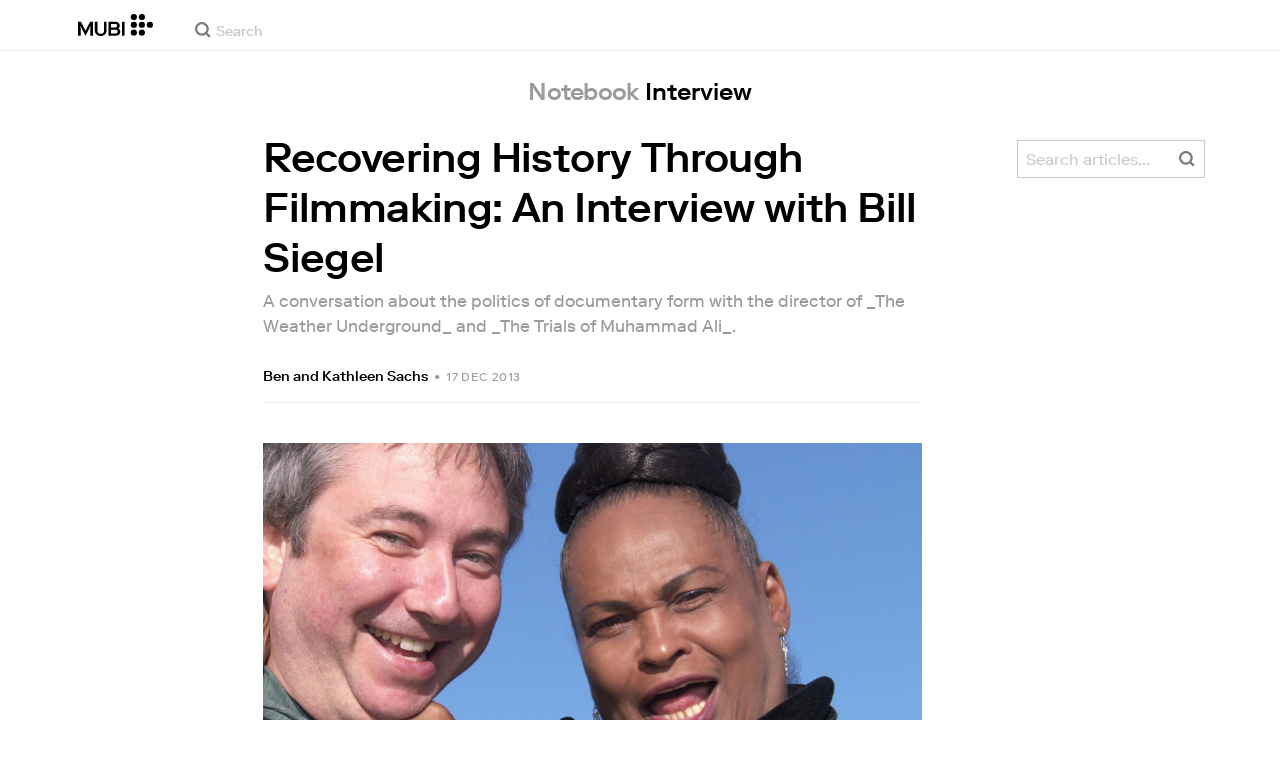

--- FILE ---
content_type: application/javascript
request_url: https://assets.mubicdn.net/_next/static/chunks/PostPage-75ab939e80ad25ff.js
body_size: 6056
content:
try{!function(){var t="undefined"!=typeof window?window:"undefined"!=typeof global?global:"undefined"!=typeof globalThis?globalThis:"undefined"!=typeof self?self:{},e=(new t.Error).stack;e&&(t._sentryDebugIds=t._sentryDebugIds||{},t._sentryDebugIds[e]="c8f4855a-6610-47a3-9594-8c386c43dc37",t._sentryDebugIdIdentifier="sentry-dbid-c8f4855a-6610-47a3-9594-8c386c43dc37")}()}catch(t){}"use strict";(self.webpackChunk_N_E=self.webpackChunk_N_E||[]).push([[11996,33204],{3531:(t,e,i)=>{i.d(e,{A:()=>r});var a=i(55729),o=i(5648);let r=()=>(0,a.useContext)(o.A)},3634:(t,e,i)=>{i.d(e,{A:()=>r});var a=i(55729),o=i(81460);let r=t=>{let{film:e,showSeriesTileAsEpisode:i=!1,useEpisodeStill:r=!1,orientation:l="landscape",onlyRenderOnClient:n}=t;return(0,a.useMemo)(()=>{if(r)return{stillImageUrl:null==e?void 0:e.still_url,focalPoint:null==e?void 0:e.still_focal_point};if(null==e?void 0:e.series){let{series:a,episode:r}=e,{season_number:d}=r,{artworks:m}=a;if(i){if(d){var t;let e=(0,o.getArtwork)(null==(t=a.seasons[d-1])?void 0:t.artworks,l,n);return{stillImageUrl:null==e?void 0:e.image_url,focalPoint:null==e?void 0:e.focal_point}}}else{let t=(0,o.getArtwork)(m,l,n);return{stillImageUrl:null==t?void 0:t.image_url,focalPoint:null==t?void 0:t.focal_point}}}return{stillImageUrl:null==e?void 0:e.still_url,focalPoint:null==e?void 0:e.still_focal_point}},[e,i,r,l,n])}},44430:(t,e,i)=>{i.d(e,{A:()=>n});var a=i(99276),o=i(81278),r=i(74717),l=i(30281);let n=()=>{let t=(0,o.useRouter)(),{httpContext:e,countryCode:i,vanityPathPageType:n}=(0,l.A)(t=>{var e,i;return{httpContext:t.appState.httpContext,countryCode:t.user.geoLocation,vanityPathPageType:null==(i=t.appState.pageState)||null==(e=i.vanityPath)?void 0:e.pageType}},a.bN);return async function(){let a=arguments.length>0&&void 0!==arguments[0]?arguments[0]:{},o=(0,r.j9)(t,n);(0,r.Ig)({...o,...a,country_code:i},e)}}},46472:(t,e,i)=>{i.r(e),i.d(e,{default:()=>s});var a=i(18153),o=i(55729),r=i(76252),l=i(27231);let n=t=>{let{fillId:e,changeRating:i,hoverOverStar:o,unHoverOverStar:r,isStarred:l,isPartiallyFullStar:n,isHovered:s,hoverMode:c,isCurrentHoveredStar:h,isFirstStar:p,isLastStar:u,starDimension:g,starSpacing:f,starHoverColor:b,starRatedColor:w,starEmptyColor:v}=t;return(0,a.Y)(d,{cursor:i?"pointer":void 0,paddingLeft:p?void 0:f,paddingRight:u?void 0:f,onMouseEnter:o,onMouseLeave:r,onClick:i,children:(0,a.Y)(m,{viewBox:"0 0 51 48",width:g,height:g,transform:h?"scale(1.1)":void 0,children:(0,a.Y)("path",{style:(()=>{let t=n?"url('#".concat(e,"')"):l?w:v;return c&&(t=s?b:v),{fill:t,transition:"fill .2s ease-in-out"}})(),d:"m25,1 6,17h18l-14,11 5,17-15-10-15,10 5-17-14-11h18z"})})})},d=(0,r.A)("div",{target:"e1mo1vyq0"})("position:relative;display:inline-block;vertical-align:middle;cursor:",t=>t.cursor,";padding-left:",t=>t.paddingLeft,";padding-right:",t=>t.paddingRight,";"),m=(0,r.A)("svg",{target:"e1mo1vyq1"})("width:",t=>t.width,";height:",t=>t.height,";transform:",t=>t.transform,";transition:'transform .2s ease-in-out';"),s=t=>{let{rating:e,numberOfStars:i=5,changeRating:r=null,starHoverColor:d=l.yW.favorite,starRatedColor:m=l.yW.darkGray,starEmptyColor:s=l.yW.midBackground,starDimension:p="28px",starSpacing:u="4px"}=t,[g,f]=(0,o.useState)(-1/0),b="starGrad".concat(Math.random().toFixed(15).slice(2)),w=t=>({stopColor:t,stopOpacity:"1"}),v=()=>{if(Number.isInteger(e))return"0%";let t=e.toFixed(2).split(".")[1].slice(0,2);return"".concat(t,"%")};return"number"!=typeof e?null:(0,a.FD)(c,{title:(()=>{let t=g>0?g:e,i=Number.isInteger(t)?String(t):parseFloat(t.toFixed(2)).toString();return"".concat(i," ").concat("1"===i?"Star":"Stars")})(),children:[(0,a.Y)(h,{children:(0,a.Y)("defs",{children:(0,a.FD)("linearGradient",{id:b,x1:"0%",y1:"0%",x2:"100%",y2:"0%",children:[(0,a.Y)("stop",{offset:"0%",style:w(m)}),(0,a.Y)("stop",{offset:v(),style:w(m)}),(0,a.Y)("stop",{offset:v(),style:w(s)}),(0,a.Y)("stop",{offset:"100%",style:w(s)})]})})}),Array(i).fill(null).map((t,o)=>{let l=o+1,c=l<=e,h=l<=g,w=l===g,v=l>e&&l-1<e,y=1===l,x=l===i;return(0,a.Y)(n,{fillId:b,changeRating:r?()=>r(l):void 0,hoverOverStar:()=>{r&&f(l)},unHoverOverStar:()=>{r&&f(-1/0)},isStarred:c,isPartiallyFullStar:v,isHovered:h,hoverMode:g>0,isCurrentHoveredStar:w,isFirstStar:y,isLastStar:x,starDimension:p,starSpacing:u,starHoverColor:d,starRatedColor:m,starEmptyColor:s},l)})]})},c=(0,r.A)("div",{target:"e1dtq1k80"})("position:relative;box-sizing:border-box;display:inline-block;"),h=(0,r.A)("svg",{target:"e1dtq1k81"})("position:absolute;z-index:0;width:0;height:0;visibility:hidden;")},67866:(t,e,i)=>{i.r(e),i.d(e,{default:()=>tX});var a=i(18153),o=i(55729),r=i(93186),l=i(76252),n=i(48692),d=i(26924),m=i(29807),s=i(98612),c=i(69542),h=i(44430),p=i(30281),u=i(3531),g=i(94827),f=i(5960),b=i(50231),w=i(32005),v=i(88592);let y=t=>{let{notebookPostId:e,children:i}=t,a=(0,p.A)(t=>t.appState.httpContext),[r,l]=(0,o.useState)([]),[d,m]=(0,o.useState)(!1),[s,c]=(0,o.useState)(!1),h=async()=>{c(!0);try{let{data:t}=await (0,n.NX)(a,e);l(t)}catch(t){m(!0)}c(!1)};return(0,o.useEffect)(()=>{h()},[]),i({loading:s,error:d,data:{notebookPostLatestPosts:r}})};var x=i(43592),k=i(56563),A=i(22033),Y=i(27231),_=i(31223),z=i(46472);let S=(0,l.A)("header",{target:"egp515p0"})("width:100%;border-bottom:1px solid #eaeaea;margin-bottom:40px;padding-bottom:16px;"),F=(0,l.A)("h1",{target:"egp515p1"})("font-size:36px;letter-spacing:-0.6px;font-weight:500;line-height:42px;margin-bottom:-6px;@media (min-width:",t=>t.theme.mq.tablet,"){font-size:41px;line-height:50px;}"),q=(0,l.A)("a",{target:"egp515p2"})("text-decoration:none;color:",t=>t.theme.color.mubiBlue,";font-family:",t=>t.theme.font.body,";font-weight:500;font-size:14px;"),C=(0,l.A)("div",{target:"egp515p3"})("color:",t=>t.theme.color.midGray,";font-size:15px;line-height:20px;margin-bottom:28px;margin-top:12px;@media (min-width:",t=>t.theme.mq.tablet,"){font-size:17px;line-height:25px;}"),I=(0,l.A)("div",{target:"egp515p4"})("margin-top:28px;"),T=(0,l.A)("div",{target:"egp515p5"})("display:inline-block;color:",t=>t.theme.color.midGray,";font-size:14px;margin:0 6px;"),j=(0,l.A)("span",{target:"egp515p6"})("display:inline-block;white-space:nowrap;"),E=(0,l.A)("time",{target:"egp515p7"})("color:",t=>t.theme.color.midGray,";letter-spacing:0.4px;text-transform:uppercase;font-size:12px;@media (min-width:",t=>t.theme.mq.tablet,"){font-size:12px;line-height:18px;}"),D=(0,l.A)("div",{target:"egp515p8"})("padding-top:10px;"),P=t=>{var e;let{post:i}=t,{lang:o}=(0,r.A)(),l=(0,p.A)(t=>t.user.isAdmin),d="Review"===i.display_type&&!!i.rating,m=(0,n.iN)(i),s="";i.published_at&&(s=(0,k.Yq)((0,A.Hl)(i.published_at),"dd MMM yyyy",o));let c=null!=(e=null==i?void 0:i.authors)?e:[];return(0,a.FD)(S,{children:[(0,a.Y)(F,{children:i.title}),(0,a.Y)(C,{children:i.summary}),(0,a.FD)(I,{children:[m&&l&&(0,a.FD)(a.FK,{children:[(0,a.Y)(q,{href:m,children:"Edit Post"}),(0,a.Y)(T,{children:"•"})]}),(0,a.Y)(_.A,{authors:c,fontSize:"14px"}),c.length>0&&(0,a.Y)(T,{children:"•"}),(0,a.Y)(j,{children:(0,a.Y)(E,{dateTime:i.published_at,children:s})})]}),d&&(0,a.Y)(D,{children:(0,a.Y)(z.default,{rating:i.rating,starRatedColor:Y.yW.darkText,starEmptyColor:Y.yW.lightGray})})]})};var U=i(62853),R=i(81460),G=i(3634),M=i(76804),B=i(53348),L=i(83016);let N=(0,l.A)("div",{target:"ephvy540"})("position:relative;width:100%;"),H=(0,l.A)(B.A,{target:"ephvy541"})("display:block;text-decoration:none;color:",t=>t.theme.color.darkText,";&:visited{color:",t=>t.theme.color.darkText,";}&:hover{text-decoration:none;color:",t=>t.theme.color.darkText,";}"),W=(0,l.A)("div",{target:"ephvy542"})("margin-bottom:4px;"),K=(0,l.A)("h4",{target:"ephvy543"})("font-size:11px;line-height:15px;font-weight:500;text-transform:uppercase;@media (min-width:",t=>t.theme.mq.tablet,"){font-size:14px;line-height:19px;}"),O=(0,l.A)("span",{target:"ephvy544"})(),Q=(0,l.A)("span",{target:"ephvy545"})("font-size:10px;text-transform:capitalize;@media (min-width:",t=>t.theme.mq.tablet,"){font-size:12px;}"),V=t=>{let{film:e}=t,i=(0,M.A)(),{stillImageUrl:o,focalPoint:r}=(0,G.A)({film:e});return(0,a.Y)(N,{onClick:()=>i({data:{clickType:"film_tile",element:"related_films"},film:e}),children:(0,a.FD)(H,{href:"/films/".concat(e.slug),children:[(0,a.Y)(W,{children:(0,a.Y)(L.A,{imageUrl:o,altText:e.title,imageWidth:"half",backgroundPosition:(0,R.getStillImageBackgroundPosition)(r)})}),(0,a.Y)(K,{children:e.title}),(0,a.Y)(O,{lang:"en",children:(0,a.Y)(Q,{children:(0,R.getDirectorsStringForFilm)(e)})})]})})};var X=i(13324);let J=t=>t.map(t=>(0,a.Y)(tt,{children:(0,a.Y)(X.A,{film:t,children:(0,a.Y)(V,{film:t})})},t.id)),Z=(0,l.A)("div",{target:"e1l6otkw0"})("width:100%;display:flex;flex-wrap:wrap;margin-left:-8px;margin-right:-8px;@media (min-width:",t=>t.theme.mq.tablet,"){margin-left:0;margin-right:0;}"),$=(0,l.A)("h3",{target:"e1l6otkw1"})("width:100%;padding-left:8px;padding-right:8px;color:",t=>t.theme.color.midGray,";font-weight:500;margin-bottom:10px;@media (min-width:",t=>t.theme.mq.tablet,"){padding-left:0;padding-right:0;margin-bottom:12px;}"),tt=(0,l.A)("div",{target:"e1l6otkw2"})("padding-left:8px;padding-right:8px;width:50%;margin-bottom:18px;@media (min-width:",t=>t.theme.mq.tablet,"){padding-left:0;padding-right:0;width:100%;}"),te=t=>{let{films:e}=t;return(0,a.FD)(Z,{children:[(0,a.Y)($,{children:"Related Films"}),J(e)]})};var ti=i(82820),ta=i(81107),to=i(29614),tr=i(56760),tl=i(99070),tn=i(95623),td=i(20971);let tm=t=>t.replace(/{{notebook_form}}/g,'<div id="form_newsletter"></div>'),ts=async()=>{(0,tl.A)(".notebook-post-body img")},tc=(0,l.A)("div",{target:"e1c6jk0s0"})("position:relative;width:100%;font-family:",t=>t.theme.font.body,";font-size:17px;color:",t=>t.theme.color.darkText,";line-height:1.8;word-wrap:break-word;overflow-wrap:break-word;a{color:",t=>t.theme.color.mubiBlue,";text-decoration:none;&:hover{color:",t=>t.theme.color.mubiBlueHover,";}}i{font-style:italic;}sup{position:relative;top:-8px;font-size:smaller;}h1,h2,h3,h4,h5,h6{font-size:34px;}hr{border:0;border-bottom:1px solid ",t=>t.theme.color.midBackground,";}ol > li{list-style-type:decimal;}ul > li{list-style-type:disc;}li{margin-left:24px;margin-bottom:8px;}li:last-child{margin-bottom:0;}img{width:100%;height:auto;display:block;margin-bottom:30px;}p img,div img{margin-top:26px;margin-bottom:26px;}p > .caption,p > .caption + i,div > .caption,div > .caption + i{color:",t=>t.theme.color.midGray,";display:block;font-size:14px;float:left;margin-top:-12px;margin-bottom:20px;}p,div,ol,ul,blockquote,a,iframe{clear:both;margin-top:21px;&:not(:last-child){margin-bottom:21px;}}blockquote{padding-left:23px;position:relative;line-height:1.6;font-style:italic;&:after{background:",t=>t.theme.color.darkText,";bottom:5px;content:' ';display:block;left:0;position:absolute;top:6px;width:4px;}}iframe{width:100%;}iframe:not([data-height='natural']){min-height:220px;height:auto;}@media (min-width:741px){iframe:not([data-height='natural']){min-height:380px;}}iframe.crossword{display:block;margin:auto;border:1px solid ",t=>t.theme.color.mubiBlue,";height:470px;width:100%;overflow:hidden;@media (min-width:",t=>t.theme.mq.tablet,"){height:670px;}@media (min-width:",t=>t.theme.mq.desktop,'){height:760px;}}iframe[src^="https://www.instagram.com/"]{height:473px;@media (min-width:',t=>t.theme.mq.tablet,"){height:638px;}@media (min-width:",t=>t.theme.mq.desktop,"){height:724px;}}"),th=(0,l.A)("div",{target:"e1c6jk0s1"})("clear:both;"),tp=(0,l.A)("div",{target:"e1c6jk0s2"})("div,p{margin:0 !important;}"),tu=(0,l.A)("div",{target:"e1c6jk0s3"})("padding-block:45px;"),tg=t=>{let{post:e}=t,i=(0,o.useRef)(null),[r,l]=(0,o.useState)(!1),n=(0,tn.A)(),d=()=>{var t,e,a;let o=document.createElement("script");for(o.src="https://platform.twitter.com/widgets.js";null==i||null==(t=i.current)?void 0:t.firstChild;)null==i||null==(a=i.current)||a.firstChild.remove();null==i||null==(e=i.current)||e.appendChild(o)};return(0,o.useEffect)(()=>{ts()}),(0,o.useEffect)(()=>{try{d()}catch(t){}},[]),(0,o.useEffect)(()=>{d()},[e.id]),(0,o.useEffect)(()=>{n&&l(!!document.getElementById("form_newsletter"))},[n]),(0,a.FD)(o.Fragment,{children:[(0,a.Y)("div",{ref:i}),(0,a.Y)(tc,{className:"notebook-post-body",dangerouslySetInnerHTML:{__html:tm(e.body)}}),(0,a.Y)(th,{}),r?(0,tr.createPortal)((0,a.Y)(tp,{children:(0,a.Y)(td.A,{})}),document.getElementById("form_newsletter")):(0,a.Y)(tu,{children:(0,a.Y)(td.A,{})})]})};var tf=i(29995);let tb=t=>t.map(t=>(0,a.Y)(tk,{href:(0,tf.RL)(t),children:t},t)),tw=t=>t.split(",").map(t=>t.trim()),tv=(0,l.A)("div",{target:"e1jtwtlb0"})("width:100%;font-size:14px;line-height:1.55;"),ty=(0,l.A)("h2",{target:"e1jtwtlb1"})("color:",t=>t.theme.color.midGray,";font-weight:500;"),tx=(0,l.A)("div",{target:"e1jtwtlb2"})(),tk=(0,l.A)(B.A,{target:"e1jtwtlb3"})("color:",t=>t.theme.color.midGray,";display:inline-block;&:visited{color:",t=>t.theme.color.midGray,";}&:hover{color:",t=>t.theme.color.midGray,";}&:not(:last-child):after{content:'/';padding-left:5px;padding-right:3px;}"),tA=t=>{let{notebookTags:e}=t;if(!e)return null;let i=tb(tw(e));return(0,a.FD)(tv,{children:[(0,a.Y)(ty,{children:"Tags"}),(0,a.Y)(tx,{children:i})]})};var tY=i(34392),t_=i(75368),tz=i(88768),tS=i(24628);let tF=t=>{let{title:e,url:i}=t;return(0,a.Y)(tq,{children:(0,a.Y)(tS.A,{facebookUrl:(0,tz.H8)(i),twitterUrl:(0,tz.gK)(i,"MUBI Notebook: '".concat(e,"'")),iconColor:Y.yW.lightGray})})},tq=(0,l.A)("div",{target:"e199eyhd0"})("display:flex;width:100%;");var tC=i(7513),tI=i(33363),tT=i(92653),tj=i(80654);let tE=null,tD=t=>{let{notebookPostSlug:e}=t,[i,l]=(0,o.useState)([]),m=(0,p.A)(t=>{var i,a;return null==(a=t.notebookPost)||null==(i=a.notebookPosts)?void 0:i[e]}),k=(0,p.A)(t=>t.appState.httpContext),A=(0,c.A)(),{t:Y}=(0,r.A)("comments"),_=(0,u.A)();(0,o.useEffect)(()=>{(null==_?void 0:_.previousPathname)==="/notebook/pitching-guidelines"&&scrollTo(0,0)},[_]);let z=(0,h.A)();(0,o.useEffect)(()=>{(async()=>{var t;let{data:i}=await (0,n.aN)(k,e);l(null!=(t=null==i?void 0:i.films)?t:[])})()},[e]),(0,o.useEffect)(()=>(clearTimeout(tE),m&&(tE=setTimeout(()=>z({notebook_id:m.id,notebook_publish_dt:m.published_at}),3e4)),()=>clearTimeout(tE)),[m]),(0,o.useEffect)(()=>{let t=window.setTimeout(()=>{m&&(0,d.LH)({content_name:m.title,content_category:"notebook_post",content_id:m.id.toString()})},d.v2);return()=>window.clearTimeout(t)},[null==m?void 0:m.id]);let S=tU(m,i),F=(0,s.gr)({url:"/notebook/posts/".concat(e),i18nUrlData:A}),q="".concat(m.title," on Notebook | MUBI");return(0,a.FD)(a.FK,{children:[(0,a.Y)(tj.A,{title:q}),(0,a.Y)(tI.A,{description:m.summary,canonicalUrl:F,image:m.spotlight_image_url}),(0,a.Y)(tT.A,{type:"article",title:m.title,description:m.summary,url:"/notebook/posts/".concat(m.slug),image:m.spotlight_image_url,twitter:!0,twitterCard:"summary_large_image"}),(0,a.Y)(tY.A,{}),(0,a.Y)(b.Ay,{}),(0,a.Y)(tC.A,{}),(0,a.FD)(w.A,{useLegacyMQ:!0,children:[(0,a.Y)(tG,{children:(0,a.Y)(to.A,{subTitle:m.display_type})}),(0,a.FD)(tR,{children:[(0,a.FD)(tM,{children:[(0,a.Y)(P,{post:m}),(0,a.Y)(tg,{post:m}),(0,a.Y)(tL,{children:(0,a.Y)(tA,{notebookTags:m.tags})}),(0,a.FD)(tN,{children:[(0,a.Y)(tF,{title:m.title,url:m.canonical_url}),(0,a.Y)(U.A,{post:m})]})]}),(0,a.FD)(tB,{children:[(0,a.Y)(tQ,{children:(0,a.Y)(t_.A,{})}),S.length>0&&(0,a.Y)(te,{films:S})]})]})]}),(0,a.Y)(w.A,{bgColor:"midBackground",useLegacyMQ:!0,children:(0,a.Y)(tM,{children:(0,a.Y)(tH,{children:(0,a.Y)(f.A,{commentableType:"notebookPost",commentableId:m.id,submitCopy:Y("comments:comments.post_response")})})})}),(0,a.Y)(w.A,{useLegacyMQ:!0,children:(0,a.Y)(y,{notebookPostId:m.id,children:t=>{let{loading:e,error:i,data:o}=t;if(i)return null;if(e)return(0,a.Y)(v.A,{padding:"10vh 0 0 0"});let{notebookPostLatestPosts:r}=o;return(0,a.Y)(a.FK,{children:(0,a.FD)(tW,{children:[(0,a.Y)(tV,{children:(0,a.Y)(t_.A,{})}),(0,a.Y)(tK,{children:"PREVIOUS FEATURES"}),r.map(t=>(0,a.Y)(tO,{children:(0,a.Y)(g.A,{widthAtWide:"half",children:e=>{let{currentWidth:i}=e;return(0,a.Y)(ta.A,{post:t,takeUpWidth:i,isPreviousFeature:!0})}})},t.id))]})})}})}),(0,a.Y)(ti.A,{}),(0,a.Y)(x.A,{filmsRelatedToPost:i})]})};tD.getInitialProps=async t=>tP(t);let tP=async t=>{var e;let{store:i,query:a,req:o,res:r}=t,l=i.getState(),n=null==l||null==(e=l.appState)?void 0:e.httpContext;try{let t=await (0,m.xE)(n,i,a.post_slug);if(a.post_slug!==t.slug)return(0,s.Er)(!!o,(0,s.gr)({url:"/notebook/posts/".concat(encodeURIComponent(t.slug)),i18nUrlData:(0,c.f)(l),includeDomain:!1}),r),{isRedirecting:!0}}catch(t){if((null==t?void 0:t.status)===404)return{errorStatusCode:404};throw t}return{notebookPostSlug:a.post_slug}},tU=(t,e)=>{let i=[];return(null==t?void 0:t.review_film)&&i.push(t.review_film),e.length>0&&i.push(...e),i},tR=(0,l.A)("div",{target:"e1a8d5jz0"})("display:block;@media (min-width:",t=>t.theme.mq.tablet,"){display:flex;}"),tG=(0,l.A)("div",{target:"e1a8d5jz1"})("display:flex;justify-content:center;"),tM=(0,l.A)("div",{target:"e1a8d5jz2"})("width:100%;@media (min-width:",t=>t.theme.mq.tablet,"){width:75%;}@media (min-width:",t=>t.theme.mq.desktop,"){width:58.33%;margin-left:16.66%;}@media (min-width:",t=>t.theme.mq.wide,"){width:43.75%;margin-left:25%;}"),tB=(0,l.A)("div",{target:"e1a8d5jz3"})("width:100%;margin-top:32px;@media (min-width:",t=>t.theme.mq.tablet,"){width:calc(25% - 16px);margin-top:0;margin-left:16px;}@media (min-width:",t=>t.theme.mq.desktop,"){width:16.66%;margin-left:8.33%;}@media (min-width:",t=>t.theme.mq.wide,"){width:12.5%;margin-left:6.25%;}"),tL=(0,l.A)("div",{target:"e1a8d5jz4"})("padding:48px 0 16px;"),tN=(0,l.A)("div",{target:"e1a8d5jz5"})("width:100%;padding-top:16px;border-top:1px solid ",t=>t.theme.color.midBackground,";margin-top:16px;display:flex;justify-content:space-between;"),tH=(0,l.A)("div",{target:"e1a8d5jz6"})("padding:24px 0;margin-top:32px;"),tW=(0,l.A)("div",{target:"e1a8d5jz7"})("padding:32px 0;width:100%;@media (min-width:",t=>t.theme.mq.desktop,"){width:68%;margin-left:16%;}@media (min-width:",t=>t.theme.mq.wide,"){width:50%;margin-left:25%;}"),tK=(0,l.A)("h2",{target:"e1a8d5jz8"})("color:",t=>t.theme.color.midGray,";font-size:16px;font-weight:500;line-height:1;text-align:center;margin-bottom:32px;"),tO=(0,l.A)("div",{target:"e1a8d5jz9"})("margin-bottom:44px;"),tQ=(0,l.A)("div",{target:"e1a8d5jz10"})("display:none;@media (min-width:",t=>t.theme.mq.tablet,"){display:block;margin-top:7px;}"),tV=(0,l.A)("div",{target:"e1a8d5jz11"})("padding-bottom:15px;@media (min-width:",t=>t.theme.mq.tablet,"){display:none;}"),tX=tD},88768:(t,e,i)=>{i.d(e,{H8:()=>o,SW:()=>n,gK:()=>r});var a=i(46964);let o=function(t){let e=arguments.length>1&&void 0!==arguments[1]?arguments[1]:"";return encodeURI("https://www.facebook.com/sharer/sharer.php?u=".concat(t,"&utm_campaign=").concat(e,"&utm_source=facebook"))},r=function(t){let e=arguments.length>1&&void 0!==arguments[1]?arguments[1]:null,i="";return e&&(i="&text=".concat(encodeURI(e))),"https://twitter.com/intent/tweet?url=".concat(encodeURIComponent(t)).concat(i,"&via=mubi")},l={facebook:{domain:"https://www.facebook.com/",countries:{br:"mubibrasil",ca:"mubicanada",de:"mubideutschland",fr:"mubifrance",gb:"mubiuk",ie:"mubiuk",in:"mubiindia",it:"mubiitalia",latam:"mubilat",tr:"mubiturkiye",us:"mubiusa",default:"mubi"}},instagram:{domain:"https://www.instagram.com/",countries:{br:"mubibrasil",ca:"mubicanada",de:"mubideutschland",fr:"mubifrance",gb:"mubiuk",ie:"mubiuk",in:"mubiindia",it:"mubiitalia",latam:"mubilat",nl:"mubinederland",tr:"mubiturkiye",us:"mubiusa",default:"mubi"}},threads:{domain:"https://www.threads.net/",countries:{br:"@mubibrasil",ca:"@mubicanada",de:"@mubideutschland",fr:"@mubifrance",gb:"@mubiuk",ie:"@mubiuk",in:"@mubiindia",latam:"@mubilat",tr:"@mubiturkiye",us:"@mubiusa",default:"@mubi"}},tiktok:{domain:"https://www.tiktok.com/",countries:{default:"@mubi"}},twitter:{domain:"https://twitter.com/",countries:{br:"mubibrasil",ca:"mubicanada",de:"mubideutschland",fr:"mubifrance",gb:"mubiuk",ie:"mubiuk",in:"mubiindia",it:"mubiitalia",latam:"mubilat",tr:"mubiturkiye",us:"mubiusa",default:"mubi"}},youtube:{domain:"https://www.youtube.com/",countries:{br:"@mubilat",latam:"@mubilat",tr:"@mubiturkiye",default:"channel/UCb6-VM5UQ4Czj_d3m9EPGfg"}}},n=(t,e)=>{let i=l[t],o=i.countries[e],r=i.countries.default;return a.kF.includes(e)&&i.countries.latam?"".concat(i.domain).concat(i.countries.latam):"".concat(i.domain).concat(o||r)}}}]);
//# sourceMappingURL=PostPage-75ab939e80ad25ff.js.map

--- FILE ---
content_type: application/javascript
request_url: https://assets.mubicdn.net/_next/static/chunks/pages/notebook/posts/%5Bpost_slug%5D-c622bd2f17c4fb91.js
body_size: 555
content:
try{!function(){var t="undefined"!=typeof window?window:"undefined"!=typeof global?global:"undefined"!=typeof globalThis?globalThis:"undefined"!=typeof self?self:{},o=(new t.Error).stack;o&&(t._sentryDebugIds=t._sentryDebugIds||{},t._sentryDebugIds[o]="85d38a79-7638-40bd-b354-1b3fd8acadbe",t._sentryDebugIdIdentifier="sentry-dbid-85d38a79-7638-40bd-b354-1b3fd8acadbe")}()}catch(t){}(self.webpackChunk_N_E=self.webpackChunk_N_E||[]).push([[27440],{3450:(t,o,e)=>{"use strict";e.d(o,{Z:()=>a});var n=e(80008);let a=t=>({type:n.bP,payload:{notebookCover:t}})},29807:(t,o,e)=>{"use strict";e.d(o,{Xm:()=>l,g2:()=>i,xE:()=>c});var n=e(53936),a=e(48692),s=e(3450),d=e(69421);let l=async(t,o,e)=>{let n=await (0,a.ID)(t,encodeURIComponent(e.toString())),s=null==n?void 0:n.data;return o.dispatch((0,d.Ap)([s])),s},c=async(t,o,e)=>{var n;let s=o.getState(),l=null==s||null==(n=s.notebookPost)?void 0:n.notebookPosts[e];if(void 0!==l)return l;let c=await (0,a.wr)(t,encodeURIComponent(e.toString()));return l=null==c?void 0:c.data,o.dispatch((0,d.Ap)([l])),l},i=async function(t,o){let e=arguments.length>2&&void 0!==arguments[2]?arguments[2]:null,a=await (0,n.v)(t,e),d=null==a?void 0:a.data;o.dispatch((0,s.Z)(d))}},48692:(t,o,e)=>{"use strict";e.d(o,{Eu:()=>p,ID:()=>i,NX:()=>y,O$:()=>r,Ou:()=>d,aN:()=>u,iN:()=>b,j5:()=>l,wr:()=>c});var n=e(92349),a=e(4076),s=e(12341);let d=(t,o)=>{window.history.pushState("","","".concat(window.location.pathname,"?").concat(o?"q=".concat(o,"&"):"","page=").concat(t.toString())),n.Nk.scrollToTop({duration:300})},l=(t,o,e)=>{let n="/notebook/posts",d=(0,s.RR)(o,e);return d&&(n="".concat(n,"?").concat(d)),(0,a.Ay)(t).get(n)},c=(t,o)=>(0,a.Ay)(t).get("/notebook/posts/".concat(o)),i=(t,o)=>(0,a.Ay)(t).get("/notebook/posts/".concat(o,"/preview")),r=(t,o)=>(0,a.Ay)(t).get("/notebook/posts/".concat(o,"/comments")),u=(t,o)=>(0,a.Ay)(t).get("/notebook/posts/".concat(o,"/related_films")),p=t=>(0,a.Ay)(t).get("/notebook/posts/featured"),y=(t,o)=>(0,a.Ay)(t).get("/notebook/posts/".concat(o,"/latest")),b=t=>t.slug&&t.slug.length>0&&"/admin/posts/".concat(t.slug,"/edit")||null},53936:(t,o,e)=>{"use strict";e.d(o,{v:()=>a});var n=e(4076);let a=function(t){let o=arguments.length>1&&void 0!==arguments[1]?arguments[1]:null;return o?(0,n.Ay)(t).get("/notebook/cover/".concat(o)):(0,n.Ay)(t).get("/notebook/cover")}},69421:(t,o,e)=>{"use strict";e.d(o,{Ap:()=>a,Bn:()=>d,Sl:()=>l,WP:()=>s,fG:()=>c});var n=e(80008);let a=t=>({type:n.W0,payload:{notebookPosts:t}}),s=(t,o,e)=>({type:n._Q,payload:{notebookPostIds:t,pageNum:o,pageMeta:e}}),d=(t,o,e)=>({type:n.oi,payload:{notebookPostIds:t,pageNum:o,pageMeta:e}}),l=(t,o,e,a)=>({type:n.C8,payload:{authorId:t,notebookPostIds:o,pageNum:e,pageMeta:a}}),c=(t,o,e,a)=>({type:n.l8,payload:{tagSlug:t,notebookPostIds:o,pageNum:e,pageMeta:a}})},89781:(t,o,e)=>{(window.__NEXT_P=window.__NEXT_P||[]).push(["/notebook/posts/[post_slug]",function(){return e(67866)}])}},t=>{var o=o=>t(t.s=o);t.O(0,[63111,70068,92349,44949,57594,43190,21527,50231,92630,90938,21164,73290,53248,33204,90636,46593,38792],()=>o(89781)),_N_E=t.O()}]);
//# sourceMappingURL=[post_slug]-c622bd2f17c4fb91.js.map